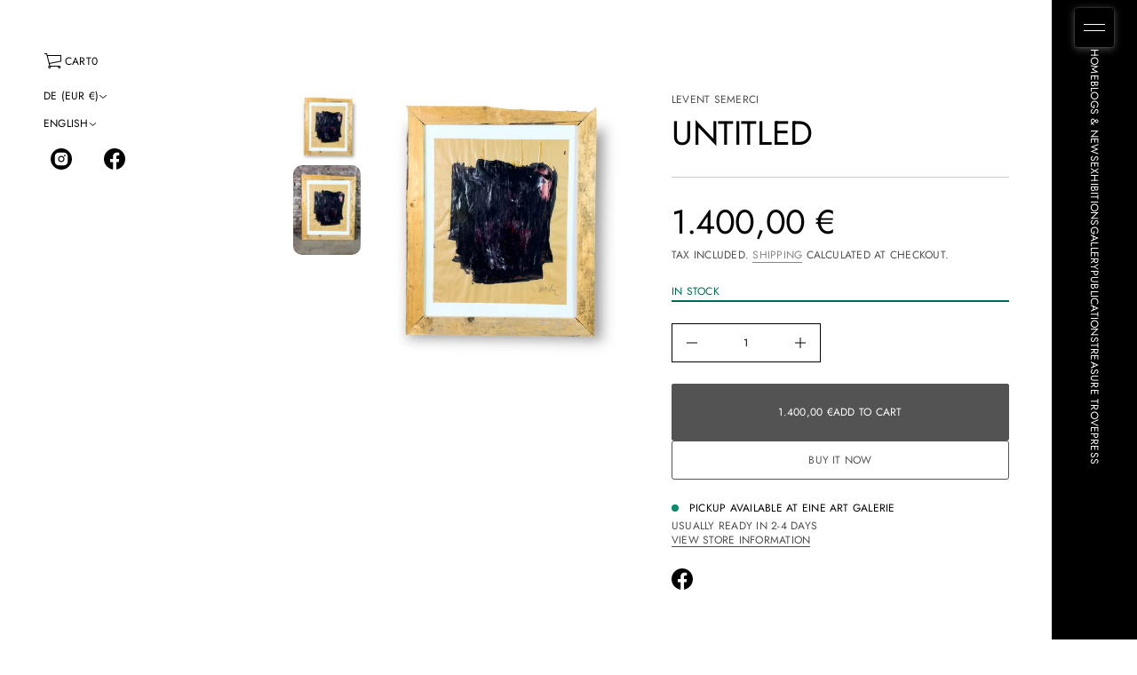

--- FILE ---
content_type: text/css
request_url: https://eine-art-galerie.de/cdn/shop/t/40/assets/localization.css?v=109822634411079146601747890442
body_size: 176
content:
.localization-container,.localization{display:flex;flex-direction:column;justify-content:var(--localization-vertical-alignment);align-items:var(--localization-horizontal-alignment)}.localization-container--secondary-sidebar{justify-content:var(--language-alignment)}.localization-container--2.localization-container--medium,.localization-container--2.localization-container--wide,.localization-container--3.localization-container--medium{grid-column:span 2}.localization-container--3.localization-container--wide{grid-column:span 3}.localization-container--1.localization-container--short .localization,.localization-container--1.localization-container--medium .localization,.localization-container--1.localization-container--wide .localization{width:100%;max-width:360px}.menu-drawer .localization-container{z-index:10}.localization{gap:0 12px}.localization--main-sidebar.localization--country_and_language{flex-direction:column}.localization--header{flex-direction:row}.disclosure{position:relative}.disclosure__button{border:none;background-color:transparent;display:flex;justify-content:flex-start;text-align:start;cursor:pointer;padding:6px 0;color:rgb(var(--layout-text-color));gap:4px}.transparent-sidebar.invert-sidebar .disclosure__button{background:linear-gradient(rgb(var(--section-color)) var(--section-point),rgb(var(--layout-text-color)) var(--section-point),rgb(var(--layout-text-color)) var(--footer-point),rgb(var(--footer-color)) var(--footer-point)) fixed;background-clip:text;-webkit-background-clip:text;color:transparent;-webkit-text-fill-color:transparent}.disclosure__button span{min-width:max-content;min-width:-webkit-max-content}.disclosure__link{color:rgb(var(--layout-text-color));min-height:32px;display:flex;align-items:center}.disclosure__list-wrapper{position:fixed;background-color:rgb(var(--popup-background-color));width:240px;box-shadow:0 2px 16px #0000001f;z-index:50;max-height:200px;overflow-y:auto;-ms-overflow-style:none;scrollbar-width:none}.disclosure__list-wrapper[hidden=true]{animation:closeLocalization .2s var(--transition-timing-function)}.disclosure__list-wrapper:not([hidden=true]){animation:openLocalization .3s var(--transition-timing-function)}@keyframes openLocalization{0%{transform:translateY(20px);opacity:0}to{transform:translateY(0);opacity:1}}@keyframes closeLocalization{0%{transform:translateY(0);opacity:1}to{transform:translateY(20px);opacity:0}}.disclosure__list-wrapper::-webkit-scrollbar{width:0;height:0;display:none}.disclosure__list-wrapper::-moz-scrollbar{width:0;height:0;display:none;scrollbar-width:none}.disclosure__list-wrapper--spacious{padding:24px;max-height:236px}.disclosure__list-wrapper--spacious .disclosure__list,.disclosure__list-wrapper--compact .disclosure__list{display:flex;flex-direction:column}.disclosure__list-wrapper--spacious .disclosure__list{gap:6px}.disclosure__list-wrapper--compact{padding:16px 24px}.disclosure__button-icon .dropdown-icon{cursor:pointer;display:flex;align-items:center;justify-content:center}.disclosure__button-icon svg{display:block;width:auto;fill:rgb(var(--layout-text-color));flex-shrink:0;height:30%;position:relative;transform:translateY(10%);transition:transform .3s var(--transition-timing-function)}.disclosure__button-icon.open svg{transform:translateY(0) rotate(-180deg)}.disclosure__button--minimal_uppercase,.disclosure__item--minimal_uppercase{font:var(--base-body-s-font);letter-spacing:.02em;text-transform:uppercase}.disclosure__button--minimal_basic,.disclosure__item--minimal_basic,.disclosure__button--classic,.disclosure__item--classic{font:var(--base-body-s-font)}.disclosure__button--minimal_heavy,.disclosure__item--minimal_heavy{font:var(--base-body-l-font)}.disclosure__button--avant_garde,.disclosure__item--avant_garde{font:var(--accent-body-s-font)}.disclosure__button--contrast,.disclosure__item--contrast{font:var(--base-label-font)}.disclosure__button--brutalist,.disclosure__item--brutalist{font:var(--base-body-l-font);letter-spacing:.02em;text-transform:uppercase}.disclosure__button--duet,.disclosure__item--duet{font:var(--base-body-m-font)}@media screen and (max-width: 768px){.localization-container--1.localization-container--short .localization,.localization-container--1.localization-container--medium .localization{width:100%}}
/*# sourceMappingURL=/cdn/shop/t/40/assets/localization.css.map?v=109822634411079146601747890442 */


--- FILE ---
content_type: text/css
request_url: https://eine-art-galerie.de/cdn/shop/t/40/assets/secondary-sidebar.css?v=111451544240387405801747890442
body_size: -332
content:
.secondary-sidebar{height:100%;display:flex;position:sticky;position:-webkit-sticky;top:0;flex-direction:column;justify-content:var(--secondary-sidebar-alignment);align-items:center;background-color:rgb(var(--layout-background-color));flex:0 0 96px;min-width:96px;align-self:flex-end;padding:var(--top-padding) 8px var(--bottom-padding);gap:var(--blocks-gap);overflow:auto;-ms-overflow-style:none;scrollbar-width:none}.secondary-sidebar.transparent-sidebar{background-color:transparent}.secondary-sidebar::-webkit-scrollbar{width:0;height:0;display:none}.secondary-sidebar::-moz-scrollbar{width:0;height:0;display:none;scrollbar-width:none}.secondary-sidebar--stretched>div{flex-basis:calc(100% / var(--blocks-amount))}.secondary-sidebar>div{border:1px dashed transparent}.secondary-sidebar--line{border-inline-start:var(--line-width) solid rgba(var(--layout-text-color),var(--line-opacity))}.transparent-sidebar.secondary-sidebar--line{border-image:linear-gradient(rgb(var(--section-color)) var(--section-point),rgb(var(--layout-text-color)) var(--section-point),rgb(var(--layout-text-color)) var(--footer-point),rgb(var(--footer-color)) var(--footer-point));border-image-slice:1}.secondary-sidebar .line-container--secondary-sidebar{display:flex;flex-direction:column;padding:var(--padding-top) 0 var(--padding-bottom);justify-content:var(--line-alignment);width:100%}.line{width:100%;height:var(--line-width);background-color:rgba(var(--layout-text-color),var(--line-opacity))}
/*# sourceMappingURL=/cdn/shop/t/40/assets/secondary-sidebar.css.map?v=111451544240387405801747890442 */


--- FILE ---
content_type: text/css
request_url: https://eine-art-galerie.de/cdn/shop/t/40/assets/miscellaneous.css?v=47570562013345438281747890442
body_size: -49
content:
.miscellaneous-container--header .miscellaneous__items--reverse{flex-direction:row-reverse}.miscellaneous__items--column.miscellaneous__items--reverse,.miscellaneous__items--column .miscellaneous__subblock--reverse{flex-direction:column-reverse!important}.miscellaneous__subblock--reverse{flex-direction:row-reverse!important}.miscellaneous-container--header .miscellaneous__subblock--reverse.miscellaneous__subblock--horizontal-flex-start{flex-direction:row-reverse!important;justify-content:flex-end}.miscellaneous-container--header .miscellaneous__subblock--reverse.miscellaneous__subblock--horizontal-flex-end{flex-direction:row-reverse!important;justify-content:flex-start}.miscellaneous-container--header .miscellaneous__subblock--horizontal-flex-end,.miscellaneous__items--row .miscellaneous__subblock--reverse.miscellaneous__subblock--horizontal-flex-start,.miscellaneous-container--header.miscellaneous-container--flex-start .miscellaneous__items--reverse{justify-content:flex-end}.miscellaneous-container--header.miscellaneous-container--flex-end .miscellaneous__items--reverse{justify-content:flex-start}.miscellaneous-container--header,.miscellaneous-container--mobile-header{display:flex;justify-content:var(--miscellaneous-alignment);flex-wrap:wrap}.miscellaneous-container{display:flex;flex-direction:column}.miscellaneous-container--header .miscellaneous__items{width:100%;gap:12px 40px;justify-content:var(--miscellaneous-horizontal-alignment)}.miscellaneous-container--mobile-header .miscellaneous__items--stretched{justify-content:var(--miscellaneous-horizontal-alignment)}.miscellaneous__subblock{display:flex;flex-wrap:wrap;margin:0 -10px}.miscellaneous-container--menu-drawer .miscellaneous__subblock--horizontal-center{margin-inline-start:0;margin-inline-end:0}.miscellaneous-container,.miscellaneous__items--column,.miscellaneous__items--column .miscellaneous__subblock,.miscellaneous__items--column .miscellaneous__subblock--reverse{justify-content:var(--miscellaneous-vertical-alignment);align-items:var(--miscellaneous-horizontal-alignment)}.miscellaneous__items--column .miscellaneous__subblock{flex-direction:column}.miscellaneous__items--row .miscellaneous__subblock{flex-direction:row;justify-content:var(--miscellaneous-horizontal-alignment);align-items:var(--miscellaneous-vertical-alignment)}.miscellaneous__items--column.miscellaneous__items--stretched,.miscellaneous__items--column.miscellaneous__items--stretched .miscellaneous__subblock:only-child{height:100%;justify-content:var(--miscellaneous-vertical-alignment);align-items:var(--miscellaneous-horizontal-alignment)}.miscellaneous__items{gap:12px}.miscellaneous__items,.miscellaneous-container--menu-drawer .miscellaneous__subblock,.miscellaneous-container--footer .miscellaneous__subblock,.miscellaneous-container--main-sidebar .miscellaneous__subblock{display:flex;flex-direction:var(--miscellaneous-view);flex-wrap:wrap}.miscellaneous-container--header .miscellaneous__subblock,.miscellaneous__items:not(.miscellaneous__items--column),.miscellaneous-container--menu-drawer.miscellaneous-container--space-between,.miscellaneous-container--menu-drawer.miscellaneous-container--space-between .miscellaneous__items--column .miscellaneous__subblock,.miscellaneous-container--footer.miscellaneous-container--space-between,.miscellaneous-container--footer.miscellaneous-container--space-between .miscellaneous__items--column .miscellaneous__subblock,.miscellaneous-container--header .miscellaneous__items{align-items:center}.miscellaneous-container--menu-drawer .miscellaneous__items,.miscellaneous-container--footer .miscellaneous__items,.miscellaneous-container--main-sidebar .miscellaneous__items,.miscellaneous-container--menu-drawer .miscellaneous__items .miscellaneous__subblock,.miscellaneous-container--1.miscellaneous-container--short .miscellaneous__items,.miscellaneous-container--1.miscellaneous-container--medium .miscellaneous__items{width:100%}.miscellaneous__subblock.miscellaneous__subblock--horizontal-space-between:only-child{width:calc(100% + 20px);justify-content:space-between}.miscellaneous-container--main-sidebar .miscellaneous__items--row,.miscellaneous-container--footer .miscellaneous__items--row{justify-content:var(--miscellaneous-horizontal-alignment)}.miscellaneous-container--main-sidebar.miscellaneous-container--flex-start .miscellaneous__items--row.miscellaneous__items--reverse{justify-content:flex-end}.miscellaneous-container--main-sidebar.miscellaneous-container--flex-end .miscellaneous__items--row.miscellaneous__items--reverse{justify-content:flex-start}.miscellaneous-container--main-sidebar .miscellaneous__items--row.miscellaneous__items--reverse{flex-direction:row-reverse!important}.miscellaneous-container--main-sidebar .miscellaneous__items--row .miscellaneous__subblock.miscellaneous__subblock--horizontal-space-between:only-child,.miscellaneous-container--footer .miscellaneous__items--row .miscellaneous__subblock.miscellaneous__subblock--horizontal-space-between:only-child{width:calc(100% + 20px);justify-content:space-between}.miscellaneous-container--2.miscellaneous-container--medium,.miscellaneous-container--2.miscellaneous-container--wide,.miscellaneous-container--3.miscellaneous-container--medium{grid-column:span 2}.miscellaneous-container--3.miscellaneous-container--wide{grid-column:span 3}@media screen and (max-width: 920px){.miscellaneous-container--header.miscellaneous-container{width:100%}.miscellaneous-container--header .localization-container{padding:0 10px}}@media screen and (max-width: 768px){.miscellaneous-container--1.miscellaneous-container--short .miscellaneous__items,.miscellaneous-container--1.miscellaneous-container--medium .miscellaneous__items{width:100%}.miscellaneous-container--header .miscellaneous__items{gap:12px 24px}}
/*# sourceMappingURL=/cdn/shop/t/40/assets/miscellaneous.css.map?v=47570562013345438281747890442 */


--- FILE ---
content_type: text/css
request_url: https://eine-art-galerie.de/cdn/shop/t/40/assets/component-popup.css?v=40112916705734000901747890441
body_size: -379
content:
.page-popup{display:none;position:fixed;top:50%;left:50%;transform:translate(-50%,-50%);max-height:calc(100% - 130px);max-width:90%;max-width:calc(100% - 100px);overflow-y:auto;-ms-overflow-style:none;scrollbar-width:none;z-index:50;background-color:rgb(var(--layout-background-color))}.popup-wrapper:not(.filter-form) .button-wrapper{padding-inline-end:16px}.page-popup.open{display:block}.popup-button{display:flex;align-items:center;gap:8px;color:rgb(var(--layout-text-color))}.popup__icon svg{fill:rgb(var(--layout-text-color));width:auto;height:100%}.popup-wrapper__quick-view.hidden{overflow:hidden!important}.popup-button--minimal_uppercase{font:var(--base-body-s-font);text-transform:uppercase;letter-spacing:.02em}.popup-button--minimal_basic{font:var(--base-body-s-font)}.popup-button--classic,.popup-button--contrast{font:var(--base-body-m-font)}.popup-button--minimal_heavy{font:var(--base-body-l-font)}.popup-button--avant_garde,.popup-button--duet{font:var(--accent-body-m-font)}.popup-button--brutalist{font:var(--base-heading-xs-font);text-transform:uppercase}
/*# sourceMappingURL=/cdn/shop/t/40/assets/component-popup.css.map?v=40112916705734000901747890441 */


--- FILE ---
content_type: text/css
request_url: https://eine-art-galerie.de/cdn/shop/t/40/assets/section-contact-form.css?v=82398439980270952371747890442
body_size: 1491
content:
.lines.contact-form .media-with-text__wrapper:before{display:block;content:"";height:var(--line-width);width:100%;background-color:rgba(var(--layout-text-color),var(--line-opacity))}.subheading.error-color{color:rgb(var(--error-color))}.subheading.success-color{color:rgb(var(--success-color))}.contact-form.color-default .show_container .subheading.error-color,.contact-form.color-default .show_container .subheading.success-color,.contact-form.color-invert .media-with-text__media:not(.show_container) .subheading.error-color,.contact-form.color-invert .media-with-text__media:not(.show_container) .subheading.success-color,.contact-form.color-custom .subheading.error-color,.contact-form.color-custom .subheading.success-color{color:rgb(var(--layout-text-color))}.contact-form__wrapper .subheading{margin-bottom:var(--banner-gap)}.contact-form__wrapper .subheading--minimal_heavy{font:var(--base-heading-xs-font)}.contact-form__wrapper .subheading--brutalist{font:var(--base-body-l-font)}.contact-form__wrapper .subheading--classic,.contact-form__wrapper .subheading--contrast{font:var(--accent-body-l-font)}.contact-form__wrapper .subheading--minimal_uppercase{font:var(--base-body-s-font)}.contact-form__wrapper .subheading--minimal_basic,.contact-form__wrapper .subheading--avant_garde{font:var(--base-body-m-font)}.contact-form__wrapper .subheading--duet{font:var(--accent-body-m-font)}.contact-form.media-with-text--spacious{--form-gap: 32px}.contact-form.media-with-text--compact{--form-gap: 24px}.contact-form .show_container .contact-form__wrapper{padding:var(--contact-gap)}.contact-form__wrapper{width:100%}.popup-content .contact-form__wrapper{max-width:480px;margin:0 auto}.product-popup-modal.form-submitted .page__content.contact-form__wrapper:has(.form-status) .content-heading,.product-popup-modal.form-submitted .page__content.contact-form__wrapper:has(.form-status) form>*:not(.form-status),.product-popup-modal:not(.form-submitted) .page__content.contact-form__wrapper .form-status{display:none}.form-submitted .page__content.contact-form__wrapper:has(.form-status) form .form-status{text-align:center}.contact-form.no-fill-section.exclude-lines.image-left .media-with-text__content-wrapper,.contact-form.no-fill-section.exclude-lines.image-right .media-with-text__content-wrapper{padding:0}.contact-form .show_container.media-with-text__media{border-radius:var(--images-and-section-radius);-webkit-border-radius:var(--images-and-section-radius);overflow:hidden}.contact-form__wrapper{display:flex;flex-direction:column;gap:var(--form-gap)}.contact-form .form-status{margin-bottom:var(--form-gap)}.contact__button,.contact__button+.rte{margin-top:var(--form-gap)}.contact__button .button{width:100%}.contact-form.no-default-color.no-fill-section .media-with-text__card{border-radius:0;-webkit-border-radius:0}.contact-form .social-media__title{min-height:auto}.contact-form .social-media-container,.contact-form .contacts-block{gap:16px}.contact-form .contacts-block .contacts{flex-direction:column}.contact-form .contacts__description{margin-top:8px}.contact-form .text-area{height:117px;resize:vertical;width:100%;border:var(--outline-thickness) solid rgb(var(--layout-text-color));-webkit-appearance:none;appearance:none;-moz-appearance:none;padding:10px 12px;min-height:110px}.contact-form .form-centered.media-with-text__card{justify-content:center}.contact-form .form-centered .media-with-text__content{display:none}.contact-form .form-centered .media-with-text__media{max-width:440px}.contact-form .form-centered .media-with-text__media.show_container{max-width:calc(440px + (var(--contact-gap) * 2))}.contact-form .media-with-text__card,.exclude-lines.lines.contact-form .media-with-text__card{--contact-gap: 120px}.include-lines.lines.contact-form .media-with-text__card{--contact-gap: 60px}.contact-form .media-with-text__card.half,.media-with-text--narrow .media-with-text__wrapper .media-with-text__card{--contact-gap: 80px}.include-lines.lines.contact-form .media-with-text__card.half.big-button,.include-lines.media-with-text--narrow.lines .media-with-text__wrapper .media-with-text__card{--contact-gap: 40px}.contact-form.exclude-lines .half .media-with-text__content{flex:0 0 calc(50% - calc(var(--gap) / 2))}.contact-form--spacious{--banner-gap: 24px}.contact-form--compact{--banner-gap: 16px}.contact-form.no-default-color .contacts-block.color-accent .contacts__item,.contact-form.no-default-color .social-media.color-accent .social-media__link{color:rgb(var(--layout-text-color))}.contact-form.no-default-color .social-media.color-accent .social-media__link svg{fill:rgb(var(--layout-text-color))}.contact-form.no-default-color .media-with-text__card{overflow:visible}@media screen and (max-width: 1440px){.contact-form .media-with-text__card{--contact-gap: 96px}.exclude-lines.lines.contact-form .media-with-text__card,.contact-form .media-with-text__card.half{--contact-gap: 64px}.include-lines.lines.contact-form .media-with-text__card{--contact-gap: 32px}.include-lines.lines.contact-form .media-with-text__card.half{--contact-gap: 24px}}@media screen and (min-width: 1200px){.page-width.contact-form .media-with-text__card{--contact-gap: 96px}.page-width.exclude-lines.lines.contact-form .media-with-text__card,.page-width.contact-form .media-with-text__card.half{--contact-gap: 64px}.page-width.include-lines.lines.contact-form .media-with-text__card{--contact-gap: 32px}.page-width.include-lines.lines.contact-form .media-with-text__card.half{--contact-gap: 24px}}@media screen and (max-width: 1024px){.exclude-lines.lines.contact-form .media-with-text__card,.contact-form .media-with-text__card.half{--contact-gap: 48px}.include-lines.lines.contact-form .media-with-text__card{--contact-gap: 24px}.contact-form .media-with-text__card{--contact-gap: 64px}}@media screen and (max-width: 768px){.contact-form--spacious{--banner-gap: 16px}.contact-form.media-with-text--spacious{--form-gap: 24px}.contact-form .media-with-text__card.half,.exclude-lines.lines.contact-form .media-with-text__card,.include-lines.lines.contact-form .media-with-text__card,.include-lines.lines.contact-form .media-with-text__card.half .contact-form .media-with-text__card{--contact-gap: 24px}.contact-form .form-centered .media-with-text__media{flex:1 1 100%}.contact-form .form-centered.media-with-text__card{align-items:center}}@media screen and (max-width: 1720px) and (min-width: 921px){.main_xs--spacious .contact-form .media-with-text__card{--contact-gap: 96px}.main_xs--spacious .exclude-lines.lines.contact-form .media-with-text__card,.main_xs--spacious .contact-form .media-with-text__card.half{--contact-gap: 64px}.main_xs--spacious .include-lines.lines.contact-form .media-with-text__card{--contact-gap: 32px}.main_xs--spacious .include-lines.lines.contact-form .media-with-text__card.half{--contact-gap: 24px}}@media screen and (min-width: 1480px){.main_xs--spacious .page-width.contact-form .media-with-text__card{--contact-gap: 96px}.main_xs--spacious .page-width.exclude-lines.lines.contact-form .media-with-text__card,.main_xs--spacious .page-width.contact-form .media-with-text__card.half{--contact-gap: 64px}.main_xs--spacious .page-width.include-lines.lines.contact-form .media-with-text__card{--contact-gap: 32px}.main_xs--spacious .page-width.include-lines.lines.contact-form .media-with-text__card.half{--contact-gap: 24px}}@media screen and (max-width: 1304px) and (min-width: 921px){.main_xs--spacious .exclude-lines.lines.contact-form .media-with-text__card,.main_xs--spacious .contact-form .media-with-text__card.half{--contact-gap: 48px}.main_xs--spacious .include-lines.lines.contact-form .media-with-text__card{--contact-gap: 24px}.main_xs--spacious .contact-form .media-with-text__card{--contact-gap: 64px}}@media screen and (max-width: 1048px) and (min-width: 921px){.main_xs--spacious .contact-form--spacious{--banner-gap: 16px}.main_xs--spacious .contact-form.media-with-text--spacious{--form-gap: 24px}.main_xs--spacious .contact-form .media-with-text__card.half .main_xs--spacious .exclude-lines.lines.contact-form .media-with-text__card .main_xs--spacious .include-lines.lines.contact-form .media-with-text__card,.main_xs--spacious .include-lines.lines.contact-form .media-with-text__card.half .main_xs--spacious .contact-form .media-with-text__card{--contact-gap: 24px}.main_xs--spacious .contact-form .form-centered .media-with-text__media{flex:1 1 100%}.main_xs--spacious .contact-form .form-centered.media-with-text__card{align-items:center}}@media screen and (max-width: 1646px) and (min-width: 921px){.main_xs--compact .contact-form .media-with-text__card{--contact-gap: 96px}.main_xs--compact .exclude-lines.lines.contact-form .media-with-text__card,.main_xs--compact .contact-form .media-with-text__card.half{--contact-gap: 64px}.main_xs--compact .include-lines.lines.contact-form .media-with-text__card{--contact-gap: 32px}.main_xs--compact .include-lines.lines.contact-form .media-with-text__card.half{--contact-gap: 24px}}@media screen and (min-width: 1400px){.main_xs--compact .page-width.contact-form .media-with-text__card{--contact-gap: 96px}.main_xs--compact .page-width.exclude-lines.lines.contact-form .media-with-text__card,.main_xs--compact .page-width.contact-form .media-with-text__card.half{--contact-gap: 64px}.main_xs--compact .page-width.include-lines.lines.contact-form .media-with-text__card{--contact-gap: 32px}.main_xs--compact .page-width.include-lines.lines.contact-form .media-with-text__card.half{--contact-gap: 24px}}@media screen and (max-width: 1224px) and (min-width: 921px){.main_xs--compact .exclude-lines.lines.contact-form .media-with-text__card,.main_xs--compact .contact-form .media-with-text__card.half{--contact-gap: 48px}.main_xs--compact .include-lines.lines.contact-form .media-with-text__card{--contact-gap: 24px}.main_xs--compact .contact-form .media-with-text__card{--contact-gap: 64px}}@media screen and (max-width: 968px) and (min-width: 921px){.main_xs--compact .contact-form .media-with-text__card.half,.main_xs--compact .exclude-lines.lines.contact-form .media-with-text__card,.main_xs--compact .include-lines.lines.contact-form .media-with-text__card,.main_xs--compact .include-lines.lines.contact-form .media-with-text__card.half,.main_xs--compact .contact-form .media-with-text__card{--contact-gap: 24px}.main_xs--compact .contact-form .form-centered .media-with-text__media{flex:1 1 100%}.main_xs--compact .contact-form .form-centered.media-with-text__card{align-items:center}}@media screen and (max-width: 1816px) and (min-width: 921px){.main_xs_with_secondary--spacious .contact-form .media-with-text__card{--contact-gap: 96px}.main_xs_with_secondary--spacious .exclude-lines.lines.contact-form .media-with-text__card,.main_xs_with_secondary--spacious .contact-form .media-with-text__card.half{--contact-gap: 64px}.main_xs_with_secondary--spacious .include-lines.lines.contact-form .media-with-text__card{--contact-gap: 32px}.main_xs_with_secondary--spacious .include-lines.lines.contact-form .media-with-text__card.half{--contact-gap: 24px}}@media screen and (min-width: 1576px){.main_xs_with_secondary--spacious .page-width.contact-form .media-with-text__card{--contact-gap: 96px}.main_xs_with_secondary--spacious .page-width.exclude-lines.lines.contact-form .media-with-text__card,.main_xs_with_secondary--spacious .page-width.contact-form .media-with-text__card.half{--contact-gap: 64px}.main_xs_with_secondary--spacious .page-width.include-lines.lines.contact-form .media-with-text__card{--contact-gap: 32px}.main_xs_with_secondary--spacious .page-width.include-lines.lines.contact-form .media-with-text__card.half{--contact-gap: 24px}}@media screen and (max-width: 1400px) and (min-width: 921px){.main_xs_with_secondary--spacious .exclude-lines.lines.contact-form .media-with-text__card,.main_xs_with_secondary--spacious .contact-form .media-with-text__card.half{--contact-gap: 48px}.main_xs_with_secondary--spacious .include-lines.lines.contact-form .media-with-text__card{--contact-gap: 24px}.main_xs_with_secondary--spacious .contact-form .media-with-text__card{--contact-gap: 64px}}@media screen and (max-width: 1144px) and (min-width: 921px){.main_xs_with_secondary--spacious .contact-form--spacious{--banner-gap: 16px}.main_xs_with_secondary--spacious .contact-form.media-with-text--spacious{--form-gap: 24px}.main_xs_with_secondary--spacious .contact-form .media-with-text__card.half,.main_xs_with_secondary--spacious .exclude-lines.lines.contact-form .media-with-text__card,.main_xs_with_secondary--spacious .include-lines.lines.contact-form .media-with-text__card,.main_xs_with_secondary--spacious .include-lines.lines.contact-form .media-with-text__card.half,.main_xs_with_secondary--spacious .contact-form .media-with-text__card{--contact-gap: 24px}.main_xs_with_secondary--spacious .contact-form .form-centered .media-with-text__media{flex:1 1 100%}.main_xs_with_secondary--spacious .contact-form .form-centered.media-with-text__card{align-items:center}}@media screen and (max-width: 1755px) and (min-width: 921px){.main_xs_with_secondary--compact .contact-form .media-with-text__card{--contact-gap: 96px}.main_xs_with_secondary--compact .exclude-lines.lines.contact-form .media-with-text__card,.main_xs_with_secondary--compact .contact-form .media-with-text__card.half{--contact-gap: 64px}.main_xs_with_secondary--compact .include-lines.lines.contact-form .media-with-text__card{--contact-gap: 32px}.main_xs_with_secondary--compact .include-lines.lines.contact-form .media-with-text__card.half{--contact-gap: 24px}}@media screen and (min-width: 1496px){.main_xs_with_secondary--compact .page-width.contact-form .media-with-text__card{--contact-gap: 96px}.main_xs_with_secondary--compact .page-width.exclude-lines.lines.contact-form .media-with-text__card,.main_xs_with_secondary--compact .page-width.contact-form .media-with-text__card.half{--contact-gap: 64px}.main_xs_with_secondary--compact .page-width.include-lines.lines.contact-form .media-with-text__card{--contact-gap: 32px}.main_xs_with_secondary--compact .page-width.include-lines.lines.contact-form .media-with-text__card.half{--contact-gap: 24px}}@media screen and (max-width: 1320px) and (min-width: 921px){.main_xs_with_secondary--compact .exclude-lines.lines.contact-form .media-with-text__card,.main_xs_with_secondary--compact .contact-form .media-with-text__card.half{--contact-gap: 48px}.main_xs_with_secondary--compact .include-lines.lines.contact-form .media-with-text__card{--contact-gap: 24px}.main_xs_with_secondary--compact .contact-form .media-with-text__card{--contact-gap: 64px}}@media screen and (max-width: 1064px) and (min-width: 921px){.main_xs_with_secondary--compact .contact-form .media-with-text__card.half,.main_xs_with_secondary--compact .exclude-lines.lines.contact-form .media-with-text__card,.main_xs_with_secondary--compact .include-lines.lines.contact-form .media-with-text__card,.main_xs_with_secondary--compact .include-lines.lines.contact-form .media-with-text__card.half,.main_xs_with_secondary--compact .contact-form .media-with-text__card{--contact-gap: 24px}.main_xs_with_secondary--compact .contact-form .form-centered .media-with-text__media{flex:1 1 100%}.main_xs_with_secondary--compact .contact-form .form-centered.media-with-text__card{align-items:center}}@media screen and (max-width: 1772px) and (min-width: 921px){.main_s--spacious .contact-form .media-with-text__card{--contact-gap: 96px}.main_s--spacious .exclude-lines.lines.contact-form .media-with-text__card,.main_s--spacious .contact-form .media-with-text__card.half{--contact-gap: 64px}.main_s--spacious .include-lines.lines.contact-form .media-with-text__card{--contact-gap: 32px}.main_s--spacious .include-lines.lines.contact-form .media-with-text__card.half{--contact-gap: 24px}}@media screen and (min-width: 1480px){.main_s--spacious .page-width.contact-form .media-with-text__card{--contact-gap: 96px}.main_s--spacious .page-width.exclude-lines.lines.contact-form .media-with-text__card,.main_s--spacious .page-width.contact-form .media-with-text__card.half{--contact-gap: 64px}.main_s--spacious .page-width.include-lines.lines.contact-form .media-with-text__card{--contact-gap: 32px}.main_s--spacious .page-width.include-lines.lines.contact-form .media-with-text__card.half{--contact-gap: 24px}}@media screen and (max-width: 1304px) and (min-width: 921px){.main_s--spacious .exclude-lines.lines.contact-form .media-with-text__card,.main_s--spacious .contact-form .media-with-text__card.half{--contact-gap: 48px}.main_s--spacious .include-lines.lines.contact-form .media-with-text__card{--contact-gap: 24px}.main_s--spacious .contact-form .media-with-text__card{--contact-gap: 64px}}@media screen and (max-width: 1048px) and (min-width: 921px){.main_s--spacious .contact-form--spacious{--banner-gap: 16px}.main_s--spacious .contact-form.media-with-text--spacious{--form-gap: 24px}.main_s--spacious .contact-form .media-with-text__card.half,.main_s--spacious .exclude-lines.lines.contact-form .media-with-text__card,.main_s--spacious .include-lines.lines.contact-form .media-with-text__card,.main_s--spacious .include-lines.lines.contact-form .media-with-text__card.half,.main_s--spacious .contact-form .media-with-text__card{--contact-gap: 24px}.main_s--spacious .contact-form .form-centered .media-with-text__media{flex:1 1 100%}.main_s--spacious .contact-form .form-centered.media-with-text__card{align-items:center}}@media screen and (max-width: 1772px) and (min-width: 921px){.main_s--compact .contact-form .media-with-text__card{--contact-gap: 96px}.main_s--compact .exclude-lines.lines.contact-form .media-with-text__card,.main_s--compact .contact-form .media-with-text__card.half{--contact-gap: 64px}.main_s--compact .include-lines.lines.contact-form .media-with-text__card{--contact-gap: 32px}.main_s--compact .include-lines.lines.contact-form .media-with-text__card.half{--contact-gap: 24px}}@media screen and (min-width: 1477px){.main_s--compact .page-width.contact-form .media-with-text__card{--contact-gap: 96px}.main_s--compact .page-width.exclude-lines.lines.contact-form .media-with-text__card,.main_s--compact .page-width.contact-form .media-with-text__card.half{--contact-gap: 64px}.main_s--compact .page-width.include-lines.lines.contact-form .media-with-text__card{--contact-gap: 32px}.main_s--compact .page-width.include-lines.lines.contact-form .media-with-text__card.half{--contact-gap: 24px}}@media screen and (max-width: 1260px) and (min-width: 921px){.main_s--compact .exclude-lines.lines.contact-form .media-with-text__card,.main_s--compact .contact-form .media-with-text__card.half{--contact-gap: 48px}.main_s--compact .include-lines.lines.contact-form .media-with-text__card{--contact-gap: 24px}.main_s--compact .contact-form .media-with-text__card{--contact-gap: 64px}}@media screen and (max-width: 968px) and (min-width: 921px){.main_s--compact .contact-form .media-with-text__card.half,.main_s--compact .exclude-lines.lines.contact-form .media-with-text__card,.main_s--compact .include-lines.lines.contact-form .media-with-text__card,.main_s--compact .include-lines.lines.contact-form .media-with-text__card.half,.main_s--compact .contact-form .media-with-text__card{--contact-gap: 24px}.main_s--compact .contact-form .form-centered .media-with-text__media{flex:1 1 100%}.main_s--compact .contact-form .form-centered.media-with-text__card{align-items:center}}@media screen and (max-width: 1890px) and (min-width: 921px){.main_s_with_secondary--spacious .contact-form .media-with-text__card{--contact-gap: 96px}.main_s_with_secondary--spacious .exclude-lines.lines.contact-form .media-with-text__card,.main_s_with_secondary--spacious .contact-form .media-with-text__card.half{--contact-gap: 64px}.main_s_with_secondary--spacious .include-lines.lines.contact-form .media-with-text__card{--contact-gap: 32px}.main_s_with_secondary--spacious .include-lines.lines.contact-form .media-with-text__card.half{--contact-gap: 24px}}@media screen and (min-width: 1595px){.main_s_with_secondary--spacious .page-width.contact-form .media-with-text__card{--contact-gap: 96px}.main_s_with_secondary--spacious .page-width.exclude-lines.lines.contact-form .media-with-text__card,.main_s_with_secondary--spacious .page-width.contact-form .media-with-text__card.half{--contact-gap: 64px}.main_s_with_secondary--spacious .page-width.include-lines.lines.contact-form .media-with-text__card{--contact-gap: 32px}.main_s_with_secondary--spacious .page-width.include-lines.lines.contact-form .media-with-text__card.half{--contact-gap: 24px}}@media screen and (max-width: 1400px) and (min-width: 921px){.main_s_with_secondary--spacious .exclude-lines.lines.contact-form .media-with-text__card,.main_s_with_secondary--spacious .contact-form .media-with-text__card.half{--contact-gap: 48px}.main_s_with_secondary--spacious .include-lines.lines.contact-form .media-with-text__card{--contact-gap: 24px}.main_s_with_secondary--spacious .contact-form .media-with-text__card{--contact-gap: 64px}}@media screen and (max-width: 1144px) and (min-width: 921px){.main_s_with_secondary--spacious .contact-form--spacious{--banner-gap: 16px}.main_s_with_secondary--spacious .contact-form.media-with-text--spacious{--form-gap: 24px}.main_s_with_secondary--spacious .contact-form .media-with-text__card.half,.main_s_with_secondary--spacious .exclude-lines.lines.contact-form .media-with-text__card,.main_s_with_secondary--spacious .include-lines.lines.contact-form .media-with-text__card,.main_s_with_secondary--spacious .include-lines.lines.contact-form .media-with-text__card.half,.main_s_with_secondary--spacious .contact-form .media-with-text__card{--contact-gap: 24px}.main_s_with_secondary--spacious .contact-form .form-centered .media-with-text__media{flex:1 1 100%}.main_s_with_secondary--spacious .contact-form .form-centered.media-with-text__card{align-items:center}}@media screen and (max-width: 1890px) and (min-width: 921px){.main_s_with_secondary--compact .contact-form .media-with-text__card{--contact-gap: 96px}.main_s_with_secondary--compact .exclude-lines.lines.contact-form .media-with-text__card,.main_s_with_secondary--compact .contact-form .media-with-text__card.half{--contact-gap: 64px}.main_s_with_secondary--compact .include-lines.lines.contact-form .media-with-text__card{--contact-gap: 32px}.main_s_with_secondary--compact .include-lines.lines.contact-form .media-with-text__card.half{--contact-gap: 24px}}@media screen and (min-width: 1595px){.main_s_with_secondary--compact .page-width.contact-form .media-with-text__card{--contact-gap: 96px}.main_s_with_secondary--compact .page-width.exclude-lines.lines.contact-form .media-with-text__card,.main_s_with_secondary--compact .page-width.contact-form .media-with-text__card.half{--contact-gap: 64px}.main_s_with_secondary--compact .page-width.include-lines.lines.contact-form .media-with-text__card{--contact-gap: 32px}.main_s_with_secondary--compact .page-width.include-lines.lines.contact-form .media-with-text__card.half{--contact-gap: 24px}}@media screen and (max-width: 1378px) and (min-width: 921px){.main_s_with_secondary--compact .exclude-lines.lines.contact-form .media-with-text__card,.main_s_with_secondary--compact .contact-form .media-with-text__card.half{--contact-gap: 48px}.main_s_with_secondary--compact .include-lines.lines.contact-form .media-with-text__card{--contact-gap: 24px}.main_s_with_secondary--compact .contact-form .media-with-text__card{--contact-gap: 64px}}@media screen and (max-width: 1064px) and (min-width: 921px){.main_s_with_secondary--compact .contact-form .media-with-text__card.half,.main_s_with_secondary--compact .exclude-lines.lines.contact-form .media-with-text__card,.main_s_with_secondary--compact .include-lines.lines.contact-form .media-with-text__card,.main_s_with_secondary--compact .include-lines.lines.contact-form .media-with-text__card.half,.main_s_with_secondary--compact .contact-form .media-with-text__card{--contact-gap: 24px}.main_s_with_secondary--compact .contact-form .form-centered .media-with-text__media{flex:1 1 100%}.main_s_with_secondary--compact .contact-form .form-centered.media-with-text__card{align-items:center}}@media screen and (max-width: 1920px) and (min-width: 921px){.main_m .contact-form .media-with-text__card{--contact-gap: 96px}.main_m .exclude-lines.lines.contact-form .media-with-text__card,.main_m .contact-form .media-with-text__card.half{--contact-gap: 64px}.main_m .include-lines.lines.contact-form .media-with-text__card{--contact-gap: 32px}.main_m .include-lines.lines.contact-form .media-with-text__card.half{--contact-gap: 24px}}@media screen and (min-width: 1600px){.main_m .page-width.contact-form .media-with-text__card{--contact-gap: 96px}.main_m .page-width.exclude-lines.lines.contact-form .media-with-text__card,.main_m .page-width.contact-form .media-with-text__card.half{--contact-gap: 64px}.main_m .page-width.include-lines.lines.contact-form .media-with-text__card{--contact-gap: 32px}.main_m .page-width.include-lines.lines.contact-form .media-with-text__card.half{--contact-gap: 24px}}@media screen and (max-width: 1365px) and (min-width: 921px){.main_m .exclude-lines.lines.contact-form .media-with-text__card,.main_m .contact-form .media-with-text__card.half{--contact-gap: 48px}.main_m .include-lines.lines.contact-form .media-with-text__card{--contact-gap: 24px}.main_m .contact-form .media-with-text__card{--contact-gap: 64px}}@media screen and (max-width: 1048px) and (min-width: 921px){.main_m--spacious .contact-form--spacious{--banner-gap: 16px}.main_m--spacious .contact-form.media-with-text--spacious{--form-gap: 24px}.main_m--spacious .contact-form .media-with-text__card.half,.main_m--spacious .exclude-lines.lines.contact-form .media-with-text__card,.main_m--spacious .include-lines.lines.contact-form .media-with-text__card,.main_m--spacious .include-lines.lines.contact-form .media-with-text__card.half,.main_m--spacious .contact-form .media-with-text__card{--contact-gap: 24px}.main_m--spacious .contact-form .form-centered .media-with-text__media{flex:1 1 100%}.main_m--spacious .contact-form .form-centered.media-with-text__card{align-items:center}}@media screen and (max-width: 1024px) and (min-width: 921px){.main_m--compact .contact-form .media-with-text__card.half,.main_m--compact .exclude-lines.lines.contact-form .media-with-text__card,.main_m--compact .include-lines.lines.contact-form .media-with-text__card,.main_m--compact .include-lines.lines.contact-form .media-with-text__card.half,.main_m--compact .contact-form .media-with-text__card{--contact-gap: 24px}.main_m--compact .contact-form .form-centered .media-with-text__media{flex:1 1 100%}.main_m--compact .contact-form .form-centered.media-with-text__card{align-items:center}}@media screen and (max-width: 2048px) and (min-width: 921px){.main_m_with_secondary .contact-form .media-with-text__card{--contact-gap: 96px}.main_m_with_secondary .exclude-lines.lines.contact-form .media-with-text__card,.main_m_with_secondary .contact-form .media-with-text__card.half{--contact-gap: 64px}.main_m_with_secondary .include-lines.lines.contact-form .media-with-text__card{--contact-gap: 32px}.main_m_with_secondary .include-lines.lines.contact-form .media-with-text__card.half{--contact-gap: 24px}}@media screen and (min-width: 1728px){.main_m_with_secondary .page-width.contact-form .media-with-text__card{--contact-gap: 96px}.main_m_with_secondary .page-width.exclude-lines.lines.contact-form .media-with-text__card,.main_m_with_secondary .page-width.contact-form .media-with-text__card.half{--contact-gap: 64px}.main_m_with_secondary .page-width.include-lines.lines.contact-form .media-with-text__card{--contact-gap: 32px}.main_m_with_secondary .page-width.include-lines.lines.contact-form .media-with-text__card.half{--contact-gap: 24px}}@media screen and (max-width: 1493px) and (min-width: 921px){.main_m_with_secondary .exclude-lines.lines.contact-form .media-with-text__card,.main_m_with_secondary .contact-form .media-with-text__card.half{--contact-gap: 48px}.main_m_with_secondary .include-lines.lines.contact-form .media-with-text__card{--contact-gap: 24px}.main_m_with_secondary .contact-form .media-with-text__card{--contact-gap: 64px}}@media screen and (max-width: 1152px) and (min-width: 921px){.main_m_with_secondary--spacious .contact-form--spacious{--banner-gap: 16px}.main_m_with_secondary--spacious .contact-form.media-with-text--spacious{--form-gap: 24px}.main_m_with_secondary .contact-form .media-with-text__card.half,.main_m_with_secondary .exclude-lines.lines.contact-form .media-with-text__card,.main_m_with_secondary .include-lines.lines.contact-form .media-with-text__card,.main_m_with_secondary .include-lines.lines.contact-form .media-with-text__card.half,.main_m_with_secondary .contact-form .media-with-text__card{--contact-gap: 24px}.main_m_with_secondary .contact-form .form-centered .media-with-text__media{flex:1 1 100%}.main_m_with_secondary .contact-form .form-centered.media-with-text__card{align-items:center}}@media screen and (max-width: 2880px) and (min-width: 921px){.main_l .contact-form .media-with-text__card{--contact-gap: 96px}.main_l .exclude-lines.lines.contact-form .media-with-text__card,.main_l .contact-form .media-with-text__card.half{--contact-gap: 64px}.main_l .include-lines.lines.contact-form .media-with-text__card{--contact-gap: 32px}.main_l .include-lines.lines.contact-form .media-with-text__card.half{--contact-gap: 24px}}@media screen and (min-width: 2400px){.main_l .page-width.contact-form .media-with-text__card{--contact-gap: 96px}.main_l .page-width.exclude-lines.lines.contact-form .media-with-text__card,.main_l .page-width.contact-form .media-with-text__card.half{--contact-gap: 64px}.main_l .page-width.include-lines.lines.contact-form .media-with-text__card{--contact-gap: 32px}.main_l .page-width.include-lines.lines.contact-form .media-with-text__card.half{--contact-gap: 24px}}@media screen and (max-width: 2048px) and (min-width: 921px){.main_l .exclude-lines.lines.contact-form .media-with-text__card,.main_l .contact-form .media-with-text__card.half{--contact-gap: 48px}.main_l .include-lines.lines.contact-form .media-with-text__card{--contact-gap: 24px}.main_l .contact-form .media-with-text__card{--contact-gap: 64px}}@media screen and (max-width: 1536px) and (min-width: 921px){.main_l--spacious .contact-form--spacious{--banner-gap: 16px}.main_l--spacious .contact-form.media-with-text--spacious{--form-gap: 24px}.main_l .contact-form .media-with-text__card.half,.main_l .exclude-lines.lines.contact-form .media-with-text__card,.main_l .include-lines.lines.contact-form .media-with-text__card,.main_l .include-lines.lines.contact-form .media-with-text__card.half,.main_l .contact-form .media-with-text__card{--contact-gap: 24px}.main_l .contact-form .form-centered .media-with-text__media{flex:1 1 100%}.main_l .contact-form .form-centered.media-with-text__card{align-items:center}}
/*# sourceMappingURL=/cdn/shop/t/40/assets/section-contact-form.css.map?v=82398439980270952371747890442 */


--- FILE ---
content_type: text/css
request_url: https://eine-art-galerie.de/cdn/shop/t/40/assets/footer.css?v=164788904227003252311747890442
body_size: 913
content:
.footer{background-color:rgb(var(--layout-background-color));position:relative}.footer__content{display:grid;grid-template-columns:repeat(var(--grid-columns),1fr);position:relative;z-index:3;color:rgb(var(--layout-text-color))}.footer__content>div{border:1px dashed transparent}.footer__content--spacious{padding-top:max(calc(160px + var(--padding-top)),0px);padding-bottom:max(calc(160px + var(--padding-bottom)),0px);gap:128px 240px}.footer__content--compact{padding-top:max(calc(48px + var(--padding-top)),0px);padding-bottom:max(calc(48px + var(--padding-bottom)),0px);gap:48px 16px}.footer__content--spacious.footer__content--3{gap:128px 120px}.footer__content--spacious.footer__content--lines{gap:64px 120px}.footer__content--compact.footer__content--lines{gap:24px 16px}.footer__content--line{border-top:var(--line-width) solid rgba(var(--layout-text-color),var(--line-opacity))}.line-container--footer{display:flex;justify-content:var(--line-alignment)}.line{width:100%;height:var(--line-width);background-color:rgba(var(--layout-text-color),var(--line-opacity));display:block}.footer__content .line-container--2.line-container--medium,.footer__content .line-container--2.line-container--wide,.footer__content .line-container--3.line-container--medium,.empty-space--2.empty-space--medium,.empty-space--2.empty-space--wide,.empty-space--3.empty-space--medium,.legal-container--2.legal-container--medium,.legal-container--2.legal-container--wide,.legal-container--3.legal-container--medium,.payment-block--2.payment-block--medium,.payment-block--2.payment-block--wide,.payment-block--3.payment-block--medium,.follow-on-shop--2.follow-on-shop--medium,.follow-on-shop--2.follow-on-shop--wide,.follow-on-shop--3.follow-on-shop--medium{grid-column:span 2}.footer__content .line-container--3.line-container--wide,.empty-space--3.empty-space--wide,.legal-container--3.legal-container--wide,.payment-block--3.payment-block--wide,.follow-on-shop--3.follow-on-shop--wide{grid-column:span 3}.footer__content .line-container--1.line-container--short .line,.legal-container--1.legal-container--short .legal{width:calc(100% / 3)}.footer__content .line-container--1.line-container--medium .line,.legal-container--1.legal-container--medium .legal{width:calc(100% / 3 * 2)}.footer__copyright>p,.payment__list-item{display:flex;align-items:center}.copyright__content{display:flex;flex-wrap:wrap;justify-content:var(--legal-horizontal-alignment)}.copyright__content a{will-change:opacity;transition:opacity var(--animation-duration) var(--transition-timing-function)}@media (hover: hover){.copyright__content a:hover{opacity:.7}}.footer__copyright .copyright__content--text{min-height:auto}.footer__copyright,.legal,.legal-container{display:flex;flex-direction:column;justify-content:var(--legal-vertical-alignment);align-items:var(--legal-horizontal-alignment)}.footer__copyright{min-height:32px}.legal{gap:24px;color:rgb(var(--layout-text-color))}.legal .back-to-top{display:flex;flex-wrap:nowrap}.legal-container--center p{text-align:center}.payment-block{display:flex;justify-content:var(--payment-vertical-alignment);align-items:var(--payment-horizontal-alignment);flex-direction:column}.payment-block--stretched-center .payment{align-items:center}.payment-block--stretched-center .payment__list{width:100%;justify-content:space-between}.payment{display:flex;flex-direction:column;justify-content:var(--payment-vertical-alignment);align-items:var(--payment-horizontal-alignment)}.payment--spacious{gap:24px}.payment--compact{gap:16px}.payment__heading{display:flex;align-items:center;min-height:32px;text-transform:var(--subheading-font-case)}.payment__list{display:flex;flex-wrap:wrap;gap:12px;justify-content:var(--payment-horizontal-alignment)}.follow-on-shop{display:flex;justify-content:var(--follow-vertical-alignment);align-items:var(--follow-horizontal-alignment);flex-direction:column}.payment__heading--minimal_uppercase,.footer__copyright--minimal_uppercase,.back-to-top-container--minimal_uppercase{font:var(--base-body-s-font);letter-spacing:.02em;text-transform:uppercase}.footer__copyright--minimal_basic,.footer__copyright--classic,.footer__copyright--contrast{font:var(--base-body-s-font)}.payment__heading--minimal_basic,.payment__heading--classic,.payment__heading--avant_garde,.payment__heading--contrast,.back-to-top-container--minimal_basic,.back-to-top-container--classic,.back-to-top-container--avant_garde,.back-to-top-container--contrast{font:var(--base-label-font);letter-spacing:.02em;text-transform:uppercase}.payment__heading--minimal_heavy{font:var(--base-heading-xs-font)}.footer__copyright--minimal_heavy,.back-to-top-container--minimal_heavy{font:var(--base-body-l-font)}.footer__copyright--avant_garde{font:var(--accent-body-s-font)}.payment__heading--brutalist,.back-to-top-container--brutalist{font:var(--base-body-l-font);letter-spacing:.02em;text-transform:uppercase}.footer__copyright--brutalist{font:var(--accent-heading-s-font)}.payment__heading--duet,.footer__copyright--duet{font:var(--accent-body-l-font)}.back-to-top-container--duet{font:var(--base-body-m-font)}@media screen and (max-width: 1440px){.footer__content--spacious{padding-top:max(calc(128px + var(--padding-top)),0px);padding-bottom:max(calc(128px + var(--padding-bottom)),0px);gap:128px 180px}.footer__content--spacious.footer__content--3{gap:128px 90px}.footer__content--spacious .footer__content--lines{gap:64px 90px}}@media screen and (min-width: 1200px){.page-width.footer__content--spacious{padding-top:max(calc(128px + var(--padding-top)),0px);padding-bottom:max(calc(128px + var(--padding-bottom)),0px);gap:128px 180px}.page-width.footer__content--spacious.footer__content--3{gap:128px 90px}.page-width.footer__content--spacious .footer__content--lines{gap:64px 90px}}@media screen and (max-width: 1024px){.footer__content--spacious{padding-top:max(calc(96px + var(--padding-top)),0px);padding-bottom:max(calc(96px + var(--padding-bottom)),0px);gap:64px 160px}.footer__content--spacious.footer__content--3{gap:64px 80px}.footer__content--spacious.footer__content--lines{gap:32px 80px}}@media screen and (max-width: 768px){.footer__content{display:flex;flex-direction:column}.footer__content .empty-space{display:none}.footer__content--spacious{padding-top:max(calc(64px + var(--padding-top)),0px);padding-bottom:max(calc(64px + var(--padding-bottom)),0px);gap:64px 24px}.footer__content--spacious.footer__content--lines{gap:32px 16px}}@media screen and (max-width: 500px){.footer__content--spacious{padding-top:max(calc(48px + var(--padding-top)),0px);padding-bottom:max(calc(48px + var(--padding-bottom)),0px);gap:48px 16px}.footer__content--compact{padding-top:max(calc(32px + var(--padding-top)),0px);padding-bottom:max(calc(32px + var(--padding-bottom)),0px);gap:48px 16px}}@media screen and (max-width: 1720px) and (min-width: 921px){.main_xs--spacious .footer__content--spacious{padding-top:max(calc(96px + var(--padding-top)),0px);padding-bottom:max(calc(96px + var(--padding-bottom)),0px);gap:64px 160px}.main_xs--spacious .footer__content--spacious.footer__content--3{gap:64px 80px}.main_xs--spacious .footer__content--spacious.footer__content--lines{gap:32px 80px}}@media screen and (min-width: 1480px){.main_xs--spacious .page-width.footer__content--spacious{padding-top:max(calc(96px + var(--padding-top)),0px);padding-bottom:max(calc(96px + var(--padding-bottom)),0px);gap:64px 160px}.main_xs--spacious .page-width.footer__content--spacious.footer__content--3{gap:64px 80px}.main_xs--spacious .page-width.footer__content--spacious.footer__content--lines{gap:32px 80px}}@media screen and (max-width: 1304px) and (min-width: 921px){.main_xs--spacious .footer__content--spacious,.main_s--spacious .footer__content--spacious{padding-top:max(calc(96px + var(--padding-top)),0px);padding-bottom:max(calc(96px + var(--padding-bottom)),0px);gap:64px 160px}.main_xs--spacious .footer__content--spacious.footer__content--3,.main_s--spacious .footer__content--spacious.footer__content--3{gap:64px 80px}.main_xs--spacious .footer__content--spacious.footer__content--lines,.main_s--spacious .footer__content--spacious.footer__content--lines{gap:32px 80px}}@media screen and (max-width: 1048px) and (min-width: 921px){.main_xs--spacious .footer__content,.main_s--spacious .footer__content,.main_m--spacious .footer__content{display:flex;flex-direction:column}.main_xs--spacious .footer__content .empty-space,.main_s--spacious .footer__content .empty-space,.main_m--spacious .footer__content .empty-space{display:none}.main_xs--spacious .footer__content--spacious,.main_s--spacious .footer__content--spacious,.main_m--spacious .footer__content--spacious{padding-top:max(calc(64px + var(--padding-top)),0px);padding-bottom:max(calc(64px + var(--padding-bottom)),0px);gap:64px 24px}.main_xs--spacious .footer__content--spacious.footer__content--lines,.main_s--spacious .footer__content--spacious.footer__content--lines,.main_m--spacious .footer__content--spacious.footer__content--lines{gap:32px 16px}}@media screen and (max-width: 968px) and (min-width: 921px){.main_xs--compact .footer__content,.main_s--compact .footer__content{display:flex;flex-direction:column}.main_xs--compact .footer__content .empty-space,.main_s--compact .footer__content .empty-space{display:none}}@media screen and (max-width: 1816px) and (min-width: 921px){.main_xs_with_secondary--spacious .footer__content--spacious{padding-top:max(calc(128px + var(--padding-top)),0px);padding-bottom:max(calc(128px + var(--padding-bottom)),0px);gap:128px 180px}.main_xs_with_secondary--spacious .footer__content--spacious.footer__content--3{gap:128px 90px}.main_xs_with_secondary--spacious .footer__content--spacious .footer__content--lines{gap:64px 90px}}@media screen and (min-width: 1576px){.main_xs_with_secondary--spacious .page-width.footer__content--spacious{padding-top:max(calc(128px + var(--padding-top)),0px);padding-bottom:max(calc(128px + var(--padding-bottom)),0px);gap:128px 180px}.main_xs_with_secondary--spacious .page-width.footer__content--spacious.footer__content--3{gap:128px 90px}.main_xs_with_secondary--spacious .page-width.footer__content--spacious .footer__content--lines{gap:64px 90px}}@media screen and (max-width: 1400px) and (min-width: 921px){.main_xs_with_secondary--spacious .footer__content--spacious,.main_s_with_secondary--spacious .footer__content--spacious{padding-top:max(calc(96px + var(--padding-top)),0px);padding-bottom:max(calc(96px + var(--padding-bottom)),0px);gap:64px 160px}.main_xs_with_secondary--spacious .footer__content--spacious.footer__content--3,.main_s_with_secondary--spacious .footer__content--spacious.footer__content--3{gap:64px 80px}.main_xs_with_secondary--spacious .footer__content--spacious.footer__content--lines,.main_s_with_secondary--spacious .footer__content--spacious.footer__content--lines{gap:32px 80px}}@media screen and (max-width: 1144px) and (min-width: 921px){.main_xs_with_secondary--spacious .footer__content,.main_s_with_secondary--spacious .footer__content{display:flex;flex-direction:column}.main_xs_with_secondary--spacious .footer__content .empty-space,.main_s_with_secondary--spacious .footer__content .empty-space{display:none}.main_xs_with_secondary--spacious .footer__content--spacious,.main_s_with_secondary--spacious .footer__content--spacious{padding-top:max(calc(64px + var(--padding-top)),0px);padding-bottom:max(calc(64px + var(--padding-bottom)),0px);gap:64px 24px}.main_xs_with_secondary--spacious .footer__content--spacious.footer__content--lines,.main_s_with_secondary--spacious .footer__content--spacious.footer__content--lines{gap:32px 16px}}@media screen and (max-width: 1064px) and (min-width: 921px){.main_xs_with_secondary--compact .footer__content,.main_s_with_secondary--compact .footer__content{display:flex;flex-direction:column}.main_xs_with_secondary--compact .footer__content .empty-space,.main_s_with_secondary--compact .footer__content .empty-space{display:none}}@media screen and (max-width: 1772px) and (min-width: 921px){.main_s--spacious .footer__content--spacious{padding-top:max(calc(128px + var(--padding-top)),0px);padding-bottom:max(calc(128px + var(--padding-bottom)),0px);gap:128px 180px}.main_s--spacious .footer__content--spacious.footer__content--3{gap:128px 90px}.main_s--spacious .footer__content--spacious .footer__content--lines{gap:64px 90px}}@media screen and (min-width: 1480px){.main_s--spacious .page-width.footer__content--spacious{padding-top:max(calc(128px + var(--padding-top)),0px);padding-bottom:max(calc(128px + var(--padding-bottom)),0px);gap:128px 180px}.main_s--spacious .page-width.footer__content--spacious.footer__content--3{gap:128px 90px}.main_s--spacious .page-width.footer__content--spacious .footer__content--lines{gap:64px 90px}}@media screen and (max-width: 1890px) and (min-width: 921px){.main_s_with_secondary--spacious .footer__content--spacious{padding-top:max(calc(128px + var(--padding-top)),0px);padding-bottom:max(calc(128px + var(--padding-bottom)),0px);gap:128px 180px}.main_s_with_secondary--spacious .footer__content--spacious.footer__content--3{gap:128px 90px}.main_s_with_secondary--spacious .footer__content--spacious .footer__content--lines{gap:64px 90px}}@media screen and (min-width: 1595px){.main_s_with_secondary--spacious .page-width.footer__content--spacious{padding-top:max(calc(128px + var(--padding-top)),0px);padding-bottom:max(calc(128px + var(--padding-bottom)),0px);gap:128px 180px}.main_s_with_secondary--spacious .page-width.footer__content--spacious.footer__content--3{gap:128px 90px}.main_s_with_secondary--spacious .page-width.footer__content--spacious .footer__content--lines{gap:64px 90px}}@media screen and (max-width: 1920px) and (min-width: 921px){.main_m--spacious .footer__content--spacious{padding-top:max(calc(128px + var(--padding-top)),0px);padding-bottom:max(calc(128px + var(--padding-bottom)),0px);gap:128px 180px}.main_m--spacious .footer__content--spacious.footer__content--3{gap:128px 90px}.main_m--spacious .footer__content--spacious .footer__content--lines{gap:64px 90px}}@media screen and (min-width: 1600px){.main_m--spacious .page-width.footer__content--spacious{padding-top:max(calc(128px + var(--padding-top)),0px);padding-bottom:max(calc(128px + var(--padding-bottom)),0px);gap:128px 180px}.main_m--spacious .page-width.footer__content--spacious.footer__content--3{gap:128px 90px}.main_m--spacious .page-width.footer__content--spacious .footer__content--lines{gap:64px 90px}}@media screen and (max-width: 1365px) and (min-width: 921px){.main_m--spacious .footer__content--spacious{padding-top:max(calc(96px + var(--padding-top)),0px);padding-bottom:max(calc(96px + var(--padding-bottom)),0px);gap:64px 160px}.main_m--spacious .footer__content--spacious.footer__content--3{gap:64px 80px}.main_m--spacious .footer__content--spacious.footer__content--lines{gap:32px 80px}}@media screen and (max-width: 1024px) and (min-width: 921px){.main_m--compact .footer__content{display:flex;flex-direction:column}.main_m--compact .footer__content .empty-space{display:none}}@media screen and (max-width: 2048px) and (min-width: 921px){.main_m_with_secondary .footer__content--spacious{padding-top:max(calc(128px + var(--padding-top)),0px);padding-bottom:max(calc(128px + var(--padding-bottom)),0px);gap:128px 180px}.main_m_with_secondary .footer__content--spacious.footer__content--3{gap:128px 90px}.main_m_with_secondary .footer__content--spacious .footer__content--lines{gap:64px 90px}}@media screen and (min-width: 1728px){.main_m_with_secondary .page-width.footer__content--spacious{padding-top:max(calc(128px + var(--padding-top)),0px);padding-bottom:max(calc(128px + var(--padding-bottom)),0px);gap:128px 180px}.main_m_with_secondary .page-width.footer__content--spacious.footer__content--3{gap:128px 90px}.main_m_with_secondary .page-width.footer__content--spacious .footer__content--lines{gap:64px 90px}}@media screen and (max-width: 1493px) and (min-width: 921px){.main_m_with_secondary .footer__content--spacious{padding-top:max(calc(96px + var(--padding-top)),0px);padding-bottom:max(calc(96px + var(--padding-bottom)),0px);gap:64px 160px}.main_m_with_secondary .footer__content--spacious.footer__content--3{gap:64px 80px}.main_m_with_secondary .footer__content--spacious.footer__content--lines{gap:32px 80px}}@media screen and (max-width: 1152px) and (min-width: 921px){.main_m_with_secondary .footer__content{display:flex;flex-direction:column}.main_m_with_secondary .footer__content .empty-space{display:none}.main_m_with_secondary .footer__content--spacious{padding-top:max(calc(64px + var(--padding-top)),0px);padding-bottom:max(calc(64px + var(--padding-bottom)),0px);gap:64px 24px}.main_m_with_secondary .footer__content--spacious.footer__content--lines{gap:32px 16px}}@media screen and (max-width: 2880px) and (min-width: 921px){.main_l .footer__content--spacious{padding-top:max(calc(128px + var(--padding-top)),0px);padding-bottom:max(calc(128px + var(--padding-bottom)),0px);gap:128px 180px}.main_l .footer__content--spacious.footer__content--3{gap:128px 90px}.main_l .footer__content--spacious .footer__content--lines{gap:64px 90px}}@media screen and (min-width: 2400px){.main_l .page-width.footer__content--spacious{padding-top:max(calc(128px + var(--padding-top)),0px);padding-bottom:max(calc(128px + var(--padding-bottom)),0px);gap:128px 180px}.main_l .page-width.footer__content--spacious.footer__content--3{gap:128px 90px}.main_l .page-width.footer__content--spacious .footer__content--lines{gap:64px 90px}}@media screen and (max-width: 2048px) and (min-width: 921px){.main_l .footer__content--spacious{padding-top:max(calc(96px + var(--padding-top)),0px);padding-bottom:max(calc(96px + var(--padding-bottom)),0px);gap:64px 160px}.main_l .footer__content--spacious.footer__content--3{gap:64px 80px}.main_l .footer__content--spacious.footer__content--lines{gap:32px 80px}}@media screen and (max-width: 1536px) and (min-width: 921px){.main_l .footer__content{display:flex;flex-direction:column}.main_l .footer__content .empty-space{display:none}.main_l .footer__content--spacious{padding-top:max(calc(64px + var(--padding-top)),0px);padding-bottom:max(calc(64px + var(--padding-bottom)),0px);gap:64px 24px}.main_l .footer__content--spacious.footer__content--lines{gap:32px 16px}}@media screen and (max-width: 1000px) and (min-width: 921px){.main_l .footer__content--spacious{padding-top:max(calc(48px + var(--padding-top)),0px);padding-bottom:max(calc(48px + var(--padding-bottom)),0px);gap:48px 16px}.main_l .footer__content--compact{padding-top:max(calc(32px + var(--padding-top)),0px);padding-bottom:max(calc(32px + var(--padding-bottom)),0px)}}
/*# sourceMappingURL=/cdn/shop/t/40/assets/footer.css.map?v=164788904227003252311747890442 */


--- FILE ---
content_type: text/javascript
request_url: https://eine-art-galerie.de/cdn/shop/t/40/assets/overlap-navigation.js?v=60824671639180869531747890442
body_size: 619
content:
class OverlapNavigation extends HTMLElement{constructor(){super(),Shopify.designMode&&["shopify:section:load","shopify:section:reorder","shopify:section:unload"].forEach(eventName=>{document.addEventListener(eventName,()=>this._handleSectionChanges())})}connectedCallback(){this._handleSectionChanges(),window.innerWidth>920?(document.addEventListener("scroll",()=>this._onScroll()),this.querySelectorAll(".transparent-sidebar").forEach(sidebar=>sidebar.addEventListener("scroll",()=>{this._onScroll()}))):document.addEventListener("scroll",()=>this._onMobileScroll()),window.addEventListener("resize",()=>{this._handleSectionChanges(),window.innerWidth>920?(document.addEventListener("scroll",()=>this._onScroll()),this.querySelectorAll(".transparent-sidebar").forEach(sidebar=>sidebar.addEventListener("scroll",()=>{this._onScroll()}))):document.addEventListener("scroll",()=>this._onMobileScroll())})}_handleSectionChanges(){this.init(),this._initInvertedElements(),this._updateSectionStyles(),this._updateHeaderStyles(),this.classList.add("loaded")}init(){this.firstSec=this.querySelector("main .shopify-section:first-child:has(.overlapping-section)"),this.header=this.querySelector(".transparent-header"),this.footer=this.querySelector(".shopify-section-footer"),this.invertedElements=this.querySelectorAll(".scroll-color"),this.sidebars=this.querySelectorAll(".transparent-sidebar"),this.announcementBar=this.querySelector(".announcement-bar-section"),this.headerGroup=this.querySelector(".header-group"),this.headerGroupSections=this.headerGroup.querySelectorAll(".shopify-section-group-more-header-sections"),this.currentScrollPos=0,this.lastScrollPos=0,this.scrollDelta=!1,window.innerWidth<920&&(this.header=this.querySelector(".mobile-header-section.transparent-header"))}_initInvertedElements(){this.invertedElements.forEach(element=>this.invertNavigationColor(element))}_updateHeaderStyles(){this.header&&(this.firstSec&&this.header.classList.contains("secondary-header-section")&&this.header.classList.remove("colored"),this.firstSec?this.header.classList.add("transparent"):this.header.classList.add("colored"),this.header.classList.contains("header--disable-sticky")||(this.sidebars.length>0?this.invertHeaderBetweenSidebars():this.invertHeader()))}_updateSectionStyles(){this.firstSec&&(this.marginTop=this.firstSec.offsetTop,(this.announcementBar&&this.firstSec.querySelector(".full-height--desktop")||this.announcementBar&&this.firstSec.querySelector(".full-height--mobile"))&&this.firstSec.setAttribute("style",`--announcement-height: ${this.announcementBarHeight}px;`),this.header?this.headerHeight=this.querySelector(".header-section").offsetHeight:this.headerHeight=0,this.headerGroupSections.length>0?this.headerGroupHeight=this.headerGroup.querySelector(".header-group__sections").offsetHeight:this.headerGroupHeight=0,this.headerGroupSections.length>0&&this.headerGroup.setAttribute("style",`top: ${this.headerHeight}px; z-index: 5;`),this.sectionContent=this.firstSec.querySelectorAll(".overlapping-section .overlapping-content-js"),this.sectionContent.forEach(content=>content.style.marginTop=this.headerGroupHeight+this.headerHeight+"px"))}_onScroll(){this.header&&!this.header.classList.contains("header--disable-sticky")&&(this.sidebars.length===0?this.invertHeader():this.invertHeaderBetweenSidebars()),this.invertElementsOnScroll()}_onMobileScroll(){this.header&&!this.header.classList.contains("header--disable-sticky")&&this.invertHeader()}invertElementsOnScroll(){window.innerWidth<920||(this.currentScrollPos=window.scrollY,this.scrollDelta=this.lastScrollPos<=this.currentScrollPos,this.lastScrollPos=this.currentScrollPos,this.invertedElements.forEach(el=>this.invertNavigationColor(el)))}invertNavigationColor(invertedElement){invertedElement.classList.remove("section-color","footer-color");const invertedRect=invertedElement.getBoundingClientRect(),themeContent=this.querySelector(".theme-content");if(!themeContent)return;const themeTop=themeContent.getBoundingClientRect().top,footerRect=this.footer?.getBoundingClientRect(),sectionRect=this.firstSec?.getBoundingClientRect();if(window.scrollY===0){sectionRect&&invertedRect.top>themeTop&&invertedRect.bottom<sectionRect.bottom&&invertedElement.classList.add("section-color");return}this.scrollDelta?this.footer&&this.firstSec?invertedRect.top>themeTop&&invertedRect.top<footerRect.top&&invertedRect.bottom<sectionRect.bottom?invertedElement.classList.add("section-color"):invertedRect.bottom>footerRect.top?invertedElement.classList.add("footer-color"):invertedRect.top<footerRect.top&&invertedRect.bottom>sectionRect.bottom&&invertedElement.classList.remove("section-color","footer-color"):!this.footer&&this.firstSec?invertedRect.top>themeTop&&invertedRect.bottom<sectionRect.bottom?invertedElement.classList.add("section-color"):invertedElement.classList.remove("section-color","footer-color"):this.footer&&!this.firstSec&&invertedRect.bottom>footerRect.top&&invertedElement.classList.add("footer-color"):this.footer&&this.firstSec?invertedRect.top>themeTop&&invertedRect.top<footerRect.top&&invertedRect.top<sectionRect.bottom?invertedElement.classList.add("section-color"):invertedRect.top>footerRect.top?invertedElement.classList.add("footer-color"):invertedRect.top<footerRect.top&&invertedRect.top>sectionRect.bottom&&invertedElement.classList.remove("section-color","footer-color"):!this.footer&&this.firstSec?invertedRect.top>themeTop&&invertedRect.top<sectionRect.bottom?invertedElement.classList.add("section-color"):invertedElement.classList.remove("section-color","footer-color"):this.footer&&!this.firstSec&&invertedRect.top>footerRect.top&&invertedElement.classList.add("footer-color")}invertHeader(){!this.firstSec||!this.header||(this.header.querySelector(".header--sticky")&&this.header.getBoundingClientRect().top<0&&this.header.classList.replace("transparent","colored"),(this.header.closest(".shopify-section-header-sticky")||this.header.closest(".shopify-section-mobile-header-sticky"))&&this.header.classList.replace("transparent","colored"),setTimeout(()=>{this.header.querySelector(".header--sticky")&&this.header.getBoundingClientRect().top>=0&&this.header.classList.replace("colored","transparent"),(this.header.closest(".shopify-section-header:not(.shopify-section-header-sticky)")||this.header.closest(".shopify-section-mobile-header:not(.shopify-section-mobile-header-sticky)"))&&!this.header.querySelector(".header--sticky")&&this.header.classList.replace("colored","transparent")},10))}invertHeaderBetweenSidebars(){if(!this.header||!this.footer||this.header.querySelector(".header--disable-sticky"))return;const headerContainer=this.header.closest(".shopify-section-header");if(!headerContainer)return;headerContainer.classList.remove("header--static");let sectionRect;this.firstSec&&(sectionRect=this.firstSec.getBoundingClientRect());const footerHeight=this.querySelector(".shopify-section-footer")?.getBoundingClientRect().height||0,footerTop=document.documentElement.offsetHeight-footerHeight;sectionRect&&sectionRect.bottom+500>0||footerTop<window.pageYOffset+500?headerContainer.classList.add("header--static"):headerContainer.classList.remove("header--static"),headerContainer.classList.contains("header--static")?headerContainer.classList.remove("sticky"):headerContainer.classList.add("sticky"),sectionRect&&!this.header.classList.contains("transparent")&&this.header.classList.replace("colored","transparent"),!(sectionRect&&sectionRect.bottom>window.pageYOffset||sectionRect&&sectionRect.top==window.pageYOffset-500)&&(this.header.querySelector(".header--sticky")&&this.header.getBoundingClientRect().top<0&&this.header.classList.replace("transparent","colored"),this.header.closest(".shopify-section-header-sticky")&&this.header.classList.replace("transparent","colored"),this.header.querySelector(".header--sticky")&&this.header.getBoundingClientRect().top>=0&&this.header.classList.replace("colored","transparent"),this.firstSec||this.header.classList.replace("transparent","colored"))}}customElements.define("overlap-navigation",OverlapNavigation);
//# sourceMappingURL=/cdn/shop/t/40/assets/overlap-navigation.js.map?v=60824671639180869531747890442
